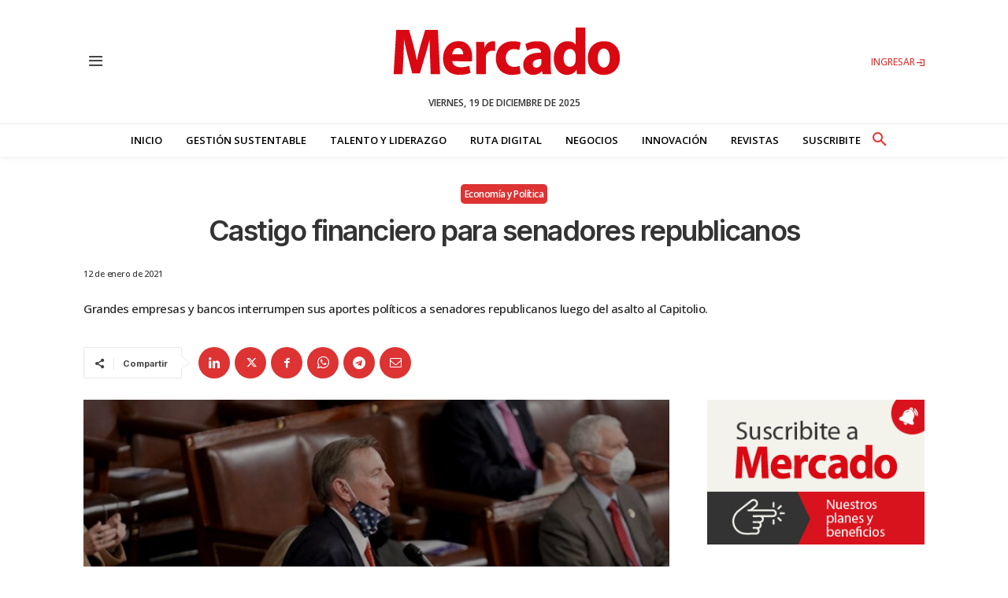

--- FILE ---
content_type: text/html; charset=utf-8
request_url: https://www.google.com/recaptcha/api2/aframe
body_size: 266
content:
<!DOCTYPE HTML><html><head><meta http-equiv="content-type" content="text/html; charset=UTF-8"></head><body><script nonce="tj6DYaaeDbHYBed8FPQ5hQ">/** Anti-fraud and anti-abuse applications only. See google.com/recaptcha */ try{var clients={'sodar':'https://pagead2.googlesyndication.com/pagead/sodar?'};window.addEventListener("message",function(a){try{if(a.source===window.parent){var b=JSON.parse(a.data);var c=clients[b['id']];if(c){var d=document.createElement('img');d.src=c+b['params']+'&rc='+(localStorage.getItem("rc::a")?sessionStorage.getItem("rc::b"):"");window.document.body.appendChild(d);sessionStorage.setItem("rc::e",parseInt(sessionStorage.getItem("rc::e")||0)+1);localStorage.setItem("rc::h",'1766162352371');}}}catch(b){}});window.parent.postMessage("_grecaptcha_ready", "*");}catch(b){}</script></body></html>